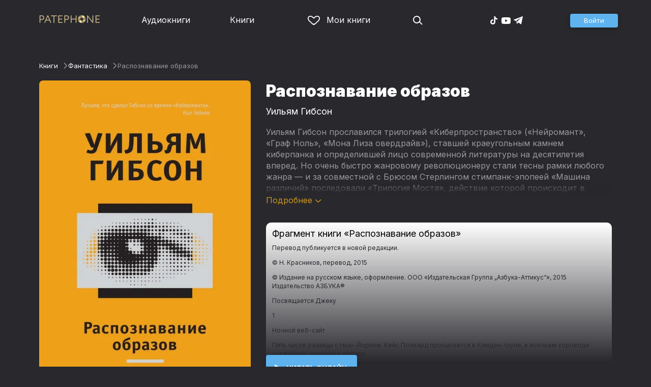

--- FILE ---
content_type: text/html
request_url: https://patephone.com/ebook/18792-raspoznavanie-obrazov
body_size: 16029
content:
<!doctype html>
<html lang="ru">
<head>
    <meta charset="UTF-8" />
	<meta name="viewport" content="width=device-width,initial-scale=1.0" />
    <meta name="theme-color" content="#28282d" />
    <link rel="preconnect" href="https://fonts.googleapis.com" />
    <link rel="preconnect" href="https://fonts.gstatic.com" crossorigin />
    <link href="https://fonts.googleapis.com/css2?family=Inter:wght@400;700;900&display=swap" rel="stylesheet" />

    <link rel="icon" href="/favicon.ico" sizes="any" />
    <link rel="icon" href="/favicon.png" type="image/png" />
    <link rel="apple-touch-icon" sizes="180x180" href="/apple-touch-icon-180x180.png" type="image/png" />
    <link rel="manifest" href="/manifest.json" />
    <meta name="google-adsense-account" content="ca-pub-4898670669509055" />
    <script type="application/ld+json">
        {
          "@context": "https://schema.org",
          "@type": "WebSite",
          "url": "https://patephone.com/",
          "potentialAction": [{
            "@type": "SearchAction",
            "target": {
              "@type": "EntryPoint",
              "urlTemplate": "https://patephone.com/audiobooks/?query={search_term_string}"
            },
            "query-input": "required name=search_term_string"
          }]
        }
        </script>
    <script>
        (function() {
            function isMobile() {
                if (typeof navigator !== 'undefined' && /iPhone|iPad|iPod|Android/i.test(navigator.userAgent)) {
                    return true;
                }

                // Workaround for iPad, which is not detectable via user agent
                if (navigator.userAgent.match(/Mac/) && navigator.maxTouchPoints && navigator.maxTouchPoints > 2) {
                    return true;
                }

                return false;
            }

            function isTWA() {
                return location.hash.includes('tgWebApp') || localStorage.getItem('twa');
            }


            if (isMobile()) {
                document.documentElement.classList.add('mobile');
            }

            if (isTWA()) {
                document.documentElement.classList.add('twa');
            }
        })();
    </script>
    
		<link href="../_app/immutable/assets/global.qqf349zA.css" rel="stylesheet">
		<link href="../_app/immutable/assets/2.Befkog3f.css" rel="stylesheet">
		<link href="../_app/immutable/assets/PageHeader.7kTtBfQp.css" rel="stylesheet">
		<link href="../_app/immutable/assets/ProgressIndicator.D10uOCBw.css" rel="stylesheet">
		<link href="../_app/immutable/assets/SearchInput.Cgsq7u_q.css" rel="stylesheet">
		<link href="../_app/immutable/assets/Scrollable.Bo9mn5MT.css" rel="stylesheet">
		<link href="../_app/immutable/assets/Button.BV97ca7j.css" rel="stylesheet">
		<link href="../_app/immutable/assets/ProductListItem.DPRvaZQo.css" rel="stylesheet">
		<link href="../_app/immutable/assets/QuickRegisterPopup.Bc-W4LRV.css" rel="stylesheet">
		<link href="../_app/immutable/assets/Input.nhVYY-B1.css" rel="stylesheet">
		<link href="../_app/immutable/assets/ErrorText.BGRO76s3.css" rel="stylesheet">
		<link href="../_app/immutable/assets/Spinner.CcVJZyYY.css" rel="stylesheet">
		<link href="../_app/immutable/assets/PersonListItem.BbiQRJy_.css" rel="stylesheet">
		<link href="../_app/immutable/assets/PersonCover.CyPuaDu9.css" rel="stylesheet">
		<link href="../_app/immutable/assets/PageFooter.CSlo9rt7.css" rel="stylesheet">
		<link href="../_app/immutable/assets/RewardInfo.wvDmqu22.css" rel="stylesheet">
		<link href="../_app/immutable/assets/InstagramPromo._pH8BUh7.css" rel="stylesheet">
		<link href="../_app/immutable/assets/StoreIcons.--e4Hse7.css" rel="stylesheet">
		<link href="../_app/immutable/assets/15.DDvH9vod.css" rel="stylesheet">
		<link href="../_app/immutable/assets/TryButtonLabel.ynhog7gx.css" rel="stylesheet">
		<link href="../_app/immutable/assets/CollapsableDescription.gvcc4dkF.css" rel="stylesheet">
		<link href="../_app/immutable/assets/EbookReader.CU_G_I74.css" rel="stylesheet">
		<link href="../_app/immutable/assets/ProgressIndicator2.Btl7XKMc.css" rel="stylesheet">
		<link href="../_app/immutable/assets/EmailWithButton.C-gX8mZN.css" rel="stylesheet">
		<link href="../_app/immutable/assets/ProductGrid.BYtFm60c.css" rel="stylesheet">
		<link href="../_app/immutable/assets/RewardGuide.uqK2O626.css" rel="stylesheet">
		<link href="../_app/immutable/assets/RewardStaticView.C01ctyde.css" rel="stylesheet">
		<link href="../_app/immutable/assets/ConfirmDialog.DR5J1xrV.css" rel="stylesheet"><title>Распознавание образов (Уильям Гибсон) — читать онлайн бесплатно и без регистрации</title><!-- HEAD_svelte-1pt5a6z_START --><meta name="description" content="Читать книгу Распознавание образов (Уильям Гибсон) онлайн и без регистрации в электронной библиотеке Patephone. ★ У нас можно прочитать фрагмент бесплатно и полностью с подпиской"><meta property="og:title" content="Распознавание образов (Уильям Гибсон) — читать онлайн бесплатно и без регистрации"><meta property="og:locale" content="ru"><meta property="og:type" content="book"><meta property="og:image" content="https://cdru.patephone.com/ru-fast/c/products/808/214/608/814/130/9785389104372_2400_pix_resized798.jpg?cc=1607698152000"><meta property="og:description" content="Читать книгу Распознавание образов (Уильям Гибсон) онлайн и без регистрации в электронной библиотеке Patephone. ★ У нас можно прочитать фрагмент бесплатно и полностью с подпиской"><meta property="og:url" content="https://patephone.com/ebook/18792-raspoznavanie-obrazov"><link rel="canonical" href="https://patephone.com/ebook/18792-raspoznavanie-obrazov"><!-- HEAD_svelte-1pt5a6z_END --><!-- HEAD_svelte-1k4bigd_START --><meta itemprop="name" content="Распознавание образов – Уильям Гибсон"><meta itemprop="image" content="https://cdru.patephone.com/ru-fast/c/products/808/214/608/814/130/9785389104372_2400_pix_resized798.jpg?cc=1607698152000"><meta itemprop="description" content="Читать книгу Распознавание образов (Уильям Гибсон) онлайн и без регистрации в электронной библиотеке Patephone. ★ У нас можно прочитать фрагмент бесплатно и полностью с подпиской"><script type="application/ld+json">[{"@context":"https://schema.org/","@type":"CreativeWork","name":"Распознавание образов","description":"Уильям Гибсон прославился трилогией «Киберпространство» («Нейромант», «Граф Ноль», «Мона Лиза овердрайв»), ставшей крае­угольным камнем киберпанка и определившей лицо современной ли­тературы на десятилетия вперед. Но очень быстро жанровому революционеру стали тесны рамки любого жанра — и за совместной с Брюсом Стерлингом стимпанк-эпопеей «Машина различий» последовали «Трилогия Моста», действие которой происходит в своего ро­да альтернативном настоящем, и «Трилогия „Синего муравья“», нача­тая романом «Распознавание образов». Кейс Поллард — своего рода рыночный эксперт, она зарабаты­вает на жизнь, консультируя рекламные и маркетинговые агентства. Ее услугами пользуются ведущие игроки рынка: Поллард обладает уникальным чутьем на дизайн торговых марок и знаков. Об обратной сто­роне ее способностей знают только родственники и личный психиатр. Кейс страдает от уникального расстройства психики: навязчивая тор­говая символика и реклама вызывают у нее приступы страха. Но главный смысл жизни Кейс заключается в обсуждении фрагментов кинофильма, которые анонимный автор регулярно выгружает в Сеть на всеобщее обозрение. Дело принимает неожиданный оборот, когда Кейс получает задание найти автора фрагментов, вокруг которых успел сложиться настоящий культ... Перевод публикуется в новой редакции.","url":"https://patephone.com/ebook/18792-raspoznavanie-obrazov","image":"https://cdru.patephone.com/ru-fast/c/products/808/214/608/814/130/9785389104372_2400_pix_resized798.jpg?cc=1607698152000","author":{"@type":"Person","name":"Уильям Гибсон"},"offers":{"@type":"Offer","price":249,"priceCurrency":"RUB","availability":"OnlineOnly"}},{"@context":"https://schema.org","@type":"BreadcrumbList","itemListElement":[{"@type":"ListItem","position":1,"name":"Книги","item":"https://patephone.com/ebooks"},{"@type":"ListItem","position":2,"name":"Уильям Гибсон","item":"https://patephone.com/author/7083-uilyam-gibson"},{"@type":"ListItem","position":3,"name":"Распознавание образов","item":"https://patephone.com/ebook/18792-raspoznavanie-obrazov"}]},{"@context":"https://schema.org","@type":"BreadcrumbList","itemListElement":[{"@type":"ListItem","position":1,"name":"Книги","item":"https://patephone.com/ebooks"},{"@type":"ListItem","position":2,"name":"Фантастика","item":"https://patephone.com/ebooks/g18-fantastika"}]},{"@context":"https://schema.org","@type":"DataFeed","dataFeedElement":[{"@context":"https://schema.org","@type":"Book","@id":"18792","author":{"@type":"Person","name":"Уильям Гибсон"},"name":"Распознавание образов","image":"https://cdru.patephone.com/ru-fast/c/products/808/214/608/814/130/9785389104372_2400_pix_resized798.jpg?cc=1607698152000","url":"https://patephone.com/ebook/18792-raspoznavanie-obrazov","workExample":{"@id":"ebooks/18792","@type":"Book","bookFormat":"https://schema.org/EBook","inLanguage":"ru","url":"https://patephone.com/ebook/18792-raspoznavanie-obrazov","isbn":"none","image":"https://cdru.patephone.com/ru-fast/c/products/808/214/608/814/130/9785389104372_2400_pix_resized798.jpg?cc=1607698152000"}}]}]</script><meta name="twitter:title" content="Распознавание образов"><meta name="twitter:url" content="https://patephone.com/ebook/18792-raspoznavanie-obrazov"><meta name="twitter:description" content="Читать книгу Распознавание образов (Уильям Гибсон) онлайн и без регистрации в электронной библиотеке Patephone. ★ У нас можно прочитать фрагмент бесплатно и полностью с подпиской"><meta name="twitter:image:src" content="https://cdru.patephone.com/ru-fast/c/products/808/214/608/814/130/9785389104372_2400_pix_resized798.jpg?cc=1607698152000"><meta name="twitter:card" content="summary_large_image"><meta name="apple-itunes-app" content="app-id=949680889, app-argument=$imobpatsub%3A%2F%2Froute%2Fbook%2F18792"><!-- HEAD_svelte-1k4bigd_END -->
</head>
<body>
<!-- Google Tag Manager (noscript) -->
<noscript><iframe src="https://www.googletagmanager.com/ns.html?id=GTM-5B6V9RS" height="0" width="0" style="display:none;visibility:hidden"></iframe></noscript>
<!-- End Google Tag Manager (noscript) -->
   <header class="page-header svelte-1nukuya"><div class="page-column page-header-content svelte-1nukuya"><section class="logo-section svelte-1nukuya" data-svelte-h="svelte-1m7lu65"><a href="/"><img src="/_app/immutable/assets/logo.ChJw_ivz.png" alt="Патефон" class="size-desktop" width="120" height="17"> <img src="/_app/immutable/assets/logo-mobile.538cc29f5c37c570.png.webp" alt="Патефон" class="size-mobile no-twa" width="40" height="40"></a></section> <nav class="nav-section svelte-1nukuya"><ul class="main-nav svelte-7bgik1"><li class="svelte-7bgik1"><a href="/audiobooks"><svg class="icon svelte-j4150j" xmlns="http://www.w3.org/2000/svg" viewBox="0 0 24 24" width="24px" height="24px"><use href="/_app/immutable/assets/nav-audiobooks.CyWronMm.svg#icon"></use></svg> Аудиокниги </a> </li><li class="svelte-7bgik1"><a href="/ebooks"><svg class="icon svelte-j4150j" xmlns="http://www.w3.org/2000/svg" viewBox="0 0 24 24" width="24px" height="24px"><use href="/_app/immutable/assets/nav-books.D12QB0h7.svg#icon"></use></svg> Книги </a> </li><li class="svelte-7bgik1  my"><a href="/my" rel=" nofollow"><svg class="icon svelte-j4150j" xmlns="http://www.w3.org/2000/svg" viewBox="0 0 24 24" width="24px" height="24px"><use href="/_app/immutable/assets/my-list.CiTApK7k.svg#icon"></use></svg> Мои книги </a> </li> </ul></nav> <aside class="aside-section svelte-1nukuya"><section class="icons-section svelte-1nukuya"><a href="/search/" rel="nofollow" class="search svelte-1nukuya"><svg class="icon svelte-j4150j" xmlns="http://www.w3.org/2000/svg" viewBox="0 0 24 24" width="24px" height="24px"><use href="/_app/immutable/assets/search.D56TTmB6.svg#icon"></use></svg></a> <ul class="social-items svelte-1qbihbg"><li><a href="https://www.tiktok.com/@patephone_app" rel="nofollow noopener" target="_blank" title="TikTok"><svg class="icon svelte-j4150j" xmlns="http://www.w3.org/2000/svg" viewBox="0 0 24 24" width="24px" height="24px"><use href="/_app/immutable/assets/tiktok.BjhSOscA.svg#icon"></use></svg></a> </li><li><a href="https://www.youtube.com/channel/UCJz4izeL6QxsJgitbizVQYg" rel="nofollow noopener" target="_blank" title="YouTube"><svg class="icon svelte-j4150j" xmlns="http://www.w3.org/2000/svg" viewBox="0 0 24 24" width="24px" height="24px"><use href="/_app/immutable/assets/youtube.DCrU1kqj.svg#icon"></use></svg></a> </li><li><a href="https://t.me/patephone_audioknigi" rel="nofollow noopener" target="_blank" title="Telegram"><svg class="icon svelte-j4150j" xmlns="http://www.w3.org/2000/svg" viewBox="0 0 24 24" width="24px" height="24px"><use href="/_app/immutable/assets/telegram.BhYu090h.svg#icon"></use></svg></a> </li> </ul></section> <section class="auth-section svelte-1nukuya"><div class="auth svelte-ril9pe"><a href="/auth/" role="button" data-size="normal" rel="external nofollow" target="" class="svelte-18jwygz alternate"><span class="label svelte-18jwygz">Войти  </span></a></div> </section> <div class="menu-section svelte-1nukuya"><div class="menu-section-label svelte-1nukuya"><svg class="icon svelte-j4150j" xmlns="http://www.w3.org/2000/svg" viewBox="0 0 20 18" width="24px" height="24px"><use href="/_app/immutable/assets/burger.BWvCezkr.svg#icon"></use></svg>Меню</div> </div></aside></div></header> <div class="search-bar svelte-1nukuya"><form action="/search" method="get" class="page-header-search-bar svelte-1uwzeub"><div class="search-field svelte-1uwzeub"><svg class="icon svelte-j4150j" xmlns="http://www.w3.org/2000/svg" viewBox="0 0 24 24" width="20px" height="20px"><use href="/_app/immutable/assets/search.D56TTmB6.svg#icon"></use></svg> <input type="search" name="query" placeholder="Поиск по аудиокнигам и авторам" class="svelte-1uwzeub" value="">  </div>  </form></div>  <main class="svelte-swat0u"> <div class="page-column svelte-402hxx"><ul class="product-breadcrumbs svelte-14k8nb7"><li class="svelte-14k8nb7"><a class="label svelte-14k8nb7" href="/ebooks">Книги</a><svg class="icon svelte-j4150j" xmlns="http://www.w3.org/2000/svg" viewBox="0 0 24 24" width="12px" height="12px"><use href="/_app/immutable/assets/angle.C1KIGXWU.svg#icon"></use></svg> </li><li class="svelte-14k8nb7"><a class="label svelte-14k8nb7" href="/ebooks/g18-fantastika">Фантастика</a><svg class="icon svelte-j4150j" xmlns="http://www.w3.org/2000/svg" viewBox="0 0 24 24" width="12px" height="12px"><use href="/_app/immutable/assets/angle.C1KIGXWU.svg#icon"></use></svg> </li><li class="svelte-14k8nb7"><span class="label svelte-14k8nb7">Распознавание образов</span> </li> </ul> <div class="product-card svelte-11o9phc"><aside class="svelte-11o9phc">  <div class="cover svelte-11o9phc"><span class="cover svelte-1mel0pb ebook" data-size="fluid"><img src="https://imgproxy2.patephone.com/pr:sharp/s:470/plain/https://cdru.patephone.com/ru-fast/c/products/808/214/608/814/130/9785389104372_2400_pix_resized798.jpg?cc=1607698152000" srcset="https://imgproxy2.patephone.com/pr:sharp/s:470/dpr:2/plain/https://cdru.patephone.com/ru-fast/c/products/808/214/608/814/130/9785389104372_2400_pix_resized798.jpg?cc=1607698152000 2x" alt="Книга «Распознавание образов – Уильям Гибсон»" width="100" height="100" class="svelte-1mel0pb"> <button class="like svelte-jyph6i  large"><svg class="icon svelte-j4150j" xmlns="http://www.w3.org/2000/svg" viewBox="0 0 24 20" width="24px" height="24px"><use href="/_app/immutable/assets/like.B-BPP9mr.svg#icon"></use></svg></button></span>   </div> <div class="size-desktop"><div class="product-info svelte-ty2fzh"> <p class="svelte-ty2fzh"><em class="svelte-ty2fzh">Издательство:</em>   <a href="/publisher/4209-azbuka" class="svelte-1c96eej">Азбука</a></p>  <p class="svelte-ty2fzh"><em class="svelte-ty2fzh">Возрастное ограничение:</em> 18+</p> <p class="svelte-ty2fzh"><em class="svelte-ty2fzh">Жанр:</em> <a href="/ebooks/g18-fantastika">Фантастика</a></p>  <p class="svelte-ty2fzh"><em class="svelte-ty2fzh">Входит в коллекцию:</em> <a href="/ebooks/g33-detektivy/c611-trilogiya-sinego-muravya-el-knigi">Трилогия Синего муравья</a></p></div></div></aside> <main class="svelte-11o9phc"><section><h1 class="svelte-11o9phc">Распознавание образов</h1> <h2 class="svelte-11o9phc">  <a href="/author/7083-uilyam-gibson" class="svelte-1c96eej">Уильям Гибсон</a></h2>  <div class="collapsable-description"><div class="content svelte-tf0k9g  collapsed"><!-- HTML_TAG_START --><p>Уильям Гибсон прославился трилогией «Киберпространство» («Нейромант», «Граф Ноль», «Мона Лиза овердрайв»), ставшей крае­угольным камнем киберпанка и определившей лицо современной ли­тературы на десятилетия вперед. Но очень быстро жанровому революционеру стали тесны рамки любого жанра — и за совместной с Брюсом Стерлингом стимпанк-эпопеей «Машина различий» последовали «Трилогия Моста», действие которой происходит в своего ро­да альтернативном настоящем, и «Трилогия „Синего муравья“», нача­тая романом «Распознавание образов».&nbsp;</p><p>Кейс Поллард — своего рода рыночный эксперт, она зарабаты­вает на жизнь, консультируя рекламные и маркетинговые агентства. Ее услугами пользуются ведущие игроки рынка: Поллард обладает уникальным чутьем на дизайн торговых марок и знаков. Об обратной сто­роне ее способностей знают только родственники и личный психиатр. Кейс страдает от уникального расстройства психики: навязчивая тор­говая символика и реклама вызывают у нее приступы страха. Но главный смысл жизни Кейс заключается в обсуждении фрагментов кинофильма, которые анонимный автор регулярно выгружает в Сеть на всеобщее обозрение. Дело принимает неожиданный оборот, когда Кейс получает задание найти автора фрагментов, вокруг которых успел сложиться настоящий культ...&nbsp;</p><p>Перевод публикуется в новой редакции.</p><!-- HTML_TAG_END --></div> <p class="toggle-expand svelte-tf0k9g"><span class="link">Подробнее <span class="icon svelte-tf0k9g"><svg class="icon svelte-j4150j" xmlns="http://www.w3.org/2000/svg" viewBox="0 0 13 7" width="13px" height="7px"><use href="/_app/immutable/assets/expand.BysnwWR7.svg#icon"></use></svg></span></span></p> </div> <div class="size-mobile"><div class="product-info svelte-ty2fzh"> <p class="svelte-ty2fzh"><em class="svelte-ty2fzh">Издательство:</em>   <a href="/publisher/4209-azbuka" class="svelte-1c96eej">Азбука</a></p>  <p class="svelte-ty2fzh"><em class="svelte-ty2fzh">Возрастное ограничение:</em> 18+</p> <p class="svelte-ty2fzh"><em class="svelte-ty2fzh">Жанр:</em> <a href="/ebooks/g18-fantastika">Фантастика</a></p>  <p class="svelte-ty2fzh"><em class="svelte-ty2fzh">Входит в коллекцию:</em> <a href="/ebooks/g33-detektivy/c611-trilogiya-sinego-muravya-el-knigi">Трилогия Синего муравья</a></p></div></div> </section> <footer class="svelte-11o9phc"><div class="ebook-preview svelte-11o9phc"><h2 class="svelte-11o9phc">Фрагмент книги «Распознавание образов»</h2> <!-- HTML_TAG_START --><p>

      Перевод публикуется в новой редакции.</p>
<p>

      © Н. Красников, перевод, 2015</p>
<p>

      © Издание на русском языке, оформление.
      ООО «Издательская Группа
      „Азбука-Аттикус“», 2015
      Издательство АЗБУКА®
    
  </p>
<p>


  </p>
<p>
    </p>
<p>
      </p>
<p>

      Посвящается Джеку
    
  </p>
<p>


  </p>
<p>
    </p>
<p>
      1</p>
<p>

      Ночной веб-сайт</p>
<p>

      Пять часов разницы с Нью-Йорком. Кейс Поллард просыпается в Кэмден-тауне, в волчьем хороводе сорванных цир­кадных ритмов.</p>
<p>

      Безликий выхолощенный час качается на лимбических волнах. Мозговой ствол ворочается, вспыхивает неуместны­ми земноводными желаниями: сонливость, голод, вожделе­ние сплетаются, сменяют друг друга, и ни одно нельзя утолить.</p>
<p>

      Даже голод; новенькая кухня Дэмиена начисто лишена съедобного содержимого. Словно демонстрационный стенд в кэмденском магазине современной мебели. Все очень стильно: верхние шкафчики покрыты желто-лимонным пластиком, нижние&nbsp;— яблоневым шпоном. Везде пустота и стерильность, не считая коробки с двумя шайбами хлопьев «Витабикс» и нескольких пакетиков травяного чая. Новый немецкий холодильник тоже пуст, там живут лишь запахи холода и пластиковых мономеров.</p>
<p>

      Слушая плеск белого шума под названием Лондон, Кейс думает, что Дэмиен прав со своей теорией дальних перелетов. Ее душа еще летит над океаном, торопится среди туч, цепляясь за призрачную пуповину реактивного следа. У душ есть ограничение по скорости, они отстают от самолетов и&nbsp;прибывают с задержкой, как потерявшийся багаж.</p>
<p>

      Похоже, что с возрастом безликий час углубляется, выхолащивается еще сильнее, а спектр его проявлений становится шире и одновременно скучнее.</p>
<p>

      Полубесчувственный полусон в полутьме Дэмиеновой спальни, под тяжелым серебристым покрывалом, на ощупь напоминающим рукавицу для духовки. Изготовители, наверное, не предполагали, что кому-то придет в голову под ним спать. Но у Кейс уже не было сил, чтобы искать настоя­щее одеяло. Роскошная шелковистая простыня, изолирую­щая тело от этого синтетического покрывальника, еле уловимо пахнет Дэмиеном. Кейс приятно: в безликий час&nbsp;радует­ любая форма физического контакта с собратом-млекопитающим.</p><!-- HTML_TAG_END --></div>   <div class="main-controls svelte-11o9phc"> <a href="/ebook/18792-raspoznavanie-obrazov/read" role="button" data-size="normal" target="" class="svelte-18jwygz alternate"><span class="label svelte-18jwygz"><span class="playback-control svelte-gm1jlb" style="padding: 6px; width: 14px; height: 14px;">  <svg class="icon svelte-j4150j" xmlns="http://www.w3.org/2000/svg" viewBox="0 0 32 32" width="14px" height="14px"><use href="/_app/immutable/assets/play.BguuT8sO.svg#icon"></use></svg> </span> Читать онлайн  </span></a> </div> </footer></main></div>   <!-- HTML_TAG_START --><!--noindex--><!-- HTML_TAG_END --> <div class="related svelte-402hxx"><h3 class="svelte-402hxx">Похожие книги</h3> <div class="product-grid svelte-102mqyk"><div class="product-list-item"><div class="list-item svelte-gyjjww"><a href="/ebook/28196-virtualnyi-svet-idoru-vse-vecherinki-zavtrashnego-dnya" class="svelte-h0hbym"><span class="cover svelte-1mel0pb ebook" data-size="fluid"><img src="https://imgproxy2.patephone.com/pr:sharp/s:175/plain/https://cdru.patephone.com/ru-fast/c/products/839/585/062/752/254/9785389224674_3000_resized798.jpg?cc=1675241319000" srcset="https://imgproxy2.patephone.com/pr:sharp/s:175/dpr:2/plain/https://cdru.patephone.com/ru-fast/c/products/839/585/062/752/254/9785389224674_3000_resized798.jpg?cc=1675241319000 2x" alt="" width="100" height="100" loading="lazy" class="svelte-1mel0pb"> <button class="like svelte-jyph6i"><svg class="icon svelte-j4150j" xmlns="http://www.w3.org/2000/svg" viewBox="0 0 24 20" width="24px" height="24px"><use href="/_app/immutable/assets/like.B-BPP9mr.svg#icon"></use></svg></button></span>   </a> <main><div class="title svelte-gyjjww"><a href="/ebook/28196-virtualnyi-svet-idoru-vse-vecherinki-zavtrashnego-dnya" slot="title" class="svelte-h0hbym">Виртуальный свет. Идору. Все вечеринки завтрашнего дня</a></div>  <div class="subtitle svelte-gyjjww">  <a href="/author/7083-uilyam-gibson" class="svelte-1c96eej">Уильям Гибсон</a> </div></main> </div> </div><div class="product-list-item"><div class="list-item svelte-gyjjww"><a href="/ebook/18817-strana-prizrakov" class="svelte-h0hbym"><span class="cover svelte-1mel0pb ebook" data-size="fluid"><img src="https://imgproxy2.patephone.com/pr:sharp/s:175/plain/https://cdru.patephone.com/ru-fast/c/products/630/570/027/963/837/9785389107175_2400_pix_resized798.jpg?cc=1607698170000" srcset="https://imgproxy2.patephone.com/pr:sharp/s:175/dpr:2/plain/https://cdru.patephone.com/ru-fast/c/products/630/570/027/963/837/9785389107175_2400_pix_resized798.jpg?cc=1607698170000 2x" alt="" width="100" height="100" loading="lazy" class="svelte-1mel0pb"> <button class="like svelte-jyph6i"><svg class="icon svelte-j4150j" xmlns="http://www.w3.org/2000/svg" viewBox="0 0 24 20" width="24px" height="24px"><use href="/_app/immutable/assets/like.B-BPP9mr.svg#icon"></use></svg></button></span>   </a> <main><div class="title svelte-gyjjww"><a href="/ebook/18817-strana-prizrakov" slot="title" class="svelte-h0hbym">Страна призраков</a></div>  <div class="subtitle svelte-gyjjww">  <a href="/author/7083-uilyam-gibson" class="svelte-1c96eej">Уильям Гибсон</a> </div></main> </div> </div><div class="product-list-item"><div class="list-item svelte-gyjjww"><a href="/ebook/30440-mashina-razlichii" class="svelte-h0hbym"><span class="cover svelte-1mel0pb ebook" data-size="fluid"><img src="https://imgproxy2.patephone.com/pr:sharp/s:175/plain/https://cdru.patephone.com/ru-fast/c/products/472/379/478/755/776/9785389091771_3000_resized798.jpg?cc=1695192267000" srcset="https://imgproxy2.patephone.com/pr:sharp/s:175/dpr:2/plain/https://cdru.patephone.com/ru-fast/c/products/472/379/478/755/776/9785389091771_3000_resized798.jpg?cc=1695192267000 2x" alt="" width="100" height="100" loading="lazy" class="svelte-1mel0pb"> <button class="like svelte-jyph6i"><svg class="icon svelte-j4150j" xmlns="http://www.w3.org/2000/svg" viewBox="0 0 24 20" width="24px" height="24px"><use href="/_app/immutable/assets/like.B-BPP9mr.svg#icon"></use></svg></button></span>   </a> <main><div class="title svelte-gyjjww"><a href="/ebook/30440-mashina-razlichii" slot="title" class="svelte-h0hbym">Машина различий</a></div>  <div class="subtitle svelte-gyjjww">  <a href="/author/12130-bryus-sterling" class="svelte-1c96eej">Брюс Стерлинг</a>,  <a href="/author/7083-uilyam-gibson" class="svelte-1c96eej">Уильям Гибсон</a> </div></main> </div> </div><div class="product-list-item"><div class="list-item svelte-gyjjww"><a href="/ebook/19558-agent-vliyaniya" class="svelte-h0hbym"><span class="cover svelte-1mel0pb ebook" data-size="fluid"><img src="https://imgproxy2.patephone.com/pr:sharp/s:175/plain/https://cdru.patephone.com/ru-fast/c/products/504/692/032/903/800/9785389184817_3000_resized798.jpg?cc=1607698813000" srcset="https://imgproxy2.patephone.com/pr:sharp/s:175/dpr:2/plain/https://cdru.patephone.com/ru-fast/c/products/504/692/032/903/800/9785389184817_3000_resized798.jpg?cc=1607698813000 2x" alt="" width="100" height="100" loading="lazy" class="svelte-1mel0pb"> <button class="like svelte-jyph6i"><svg class="icon svelte-j4150j" xmlns="http://www.w3.org/2000/svg" viewBox="0 0 24 20" width="24px" height="24px"><use href="/_app/immutable/assets/like.B-BPP9mr.svg#icon"></use></svg></button></span>   </a> <main><div class="title svelte-gyjjww"><a href="/ebook/19558-agent-vliyaniya" slot="title" class="svelte-h0hbym">Агент влияния</a></div>  <div class="subtitle svelte-gyjjww">  <a href="/author/7083-uilyam-gibson" class="svelte-1c96eej">Уильям Гибсон</a> </div></main> </div> </div><div class="product-list-item"><div class="list-item svelte-gyjjww"><a href="/ebook/18691-graf-nol-mona-liza-overdraiv" class="svelte-h0hbym"><span class="cover svelte-1mel0pb ebook" data-size="fluid"><img src="https://imgproxy2.patephone.com/pr:sharp/s:175/plain/https://cdru.patephone.com/ru-fast/c/products/711/756/028/383/337/9785389100404_2400_pix_resized798.jpg?cc=1607698050000" srcset="https://imgproxy2.patephone.com/pr:sharp/s:175/dpr:2/plain/https://cdru.patephone.com/ru-fast/c/products/711/756/028/383/337/9785389100404_2400_pix_resized798.jpg?cc=1607698050000 2x" alt="" width="100" height="100" loading="lazy" class="svelte-1mel0pb"> <button class="like svelte-jyph6i"><svg class="icon svelte-j4150j" xmlns="http://www.w3.org/2000/svg" viewBox="0 0 24 20" width="24px" height="24px"><use href="/_app/immutable/assets/like.B-BPP9mr.svg#icon"></use></svg></button></span>   </a> <main><div class="title svelte-gyjjww"><a href="/ebook/18691-graf-nol-mona-liza-overdraiv" slot="title" class="svelte-h0hbym">Граф Ноль. Мона Лиза овердрайв</a></div>  <div class="subtitle svelte-gyjjww">  <a href="/author/7083-uilyam-gibson" class="svelte-1c96eej">Уильям Гибсон</a> </div></main> </div> </div><div class="product-list-item"><div class="list-item svelte-gyjjww"><a href="/ebook/19965-neiromant" class="svelte-h0hbym"><span class="cover svelte-1mel0pb ebook" data-size="fluid"><img src="https://imgproxy2.patephone.com/pr:sharp/s:175/plain/https://cdru.patephone.com/ru-fast/c/products/014/670/526/739/224/9785389093560_2400_pix_resized798.jpg?cc=1607699454000" srcset="https://imgproxy2.patephone.com/pr:sharp/s:175/dpr:2/plain/https://cdru.patephone.com/ru-fast/c/products/014/670/526/739/224/9785389093560_2400_pix_resized798.jpg?cc=1607699454000 2x" alt="" width="100" height="100" loading="lazy" class="svelte-1mel0pb"> <button class="like svelte-jyph6i"><svg class="icon svelte-j4150j" xmlns="http://www.w3.org/2000/svg" viewBox="0 0 24 20" width="24px" height="24px"><use href="/_app/immutable/assets/like.B-BPP9mr.svg#icon"></use></svg></button></span>   </a> <main><div class="title svelte-gyjjww"><a href="/ebook/19965-neiromant" slot="title" class="svelte-h0hbym">Нейромант</a></div>  <div class="subtitle svelte-gyjjww">  <a href="/author/7083-uilyam-gibson" class="svelte-1c96eej">Уильям Гибсон</a> </div></main> </div> </div></div> </div> <!-- HTML_TAG_START --><!--/noindex--><!-- HTML_TAG_END --></div> </main> <div class="about svelte-1j746mt"><div class="page-body svelte-1j746mt"><aside class="svelte-1j746mt"><img src="/_app/immutable/assets/phone4@2x.9d689d9d88076f3e.jpg.webp" alt="" width="680" height="1135" class="phone phone4 svelte-1j746mt" loading="lazy"> <div class="store-icons store-icons-mobile svelte-1j746mt"><a class="app-icon svelte-1ydf3qq" href="https://apps.apple.com/app/id949680889?=undefined" rel="nofollow"><svg class="icon svelte-j4150j" xmlns="http://www.w3.org/2000/svg" viewBox="0 0 216 64" width="148px" height="44px"><use href="/_app/immutable/assets/appstore.X7BC-Tit.svg#icon"></use></svg> </a><a class="app-icon svelte-1ydf3qq" href="https://play.google.com/store/apps/details?id=com.anyreads.patephone" rel="nofollow"><svg class="icon svelte-j4150j" xmlns="http://www.w3.org/2000/svg" viewBox="0 0 216 64" width="148px" height="44px"><use href="/_app/immutable/assets/google-play.C8kVaR5U.svg#icon"></use></svg> </a><a class="app-icon svelte-1ydf3qq" href="https://appgallery.huawei.com/app/C101437303" rel="nofollow"><svg class="icon svelte-j4150j" xmlns="http://www.w3.org/2000/svg" viewBox="0 0 216 64" width="148px" height="44px"><use href="/_app/immutable/assets/huawei.BahVvaV9.svg#icon"></use></svg> </a></div></aside> <section class="svelte-1j746mt"><!-- HTML_TAG_START -->
        <h2>Читай без интернета</h2>
        <p>Любимые книги всегда доступны для чтения без доступа к интернету. Для этого всего лишь нужно загрузить книгу на устройство.</p><!-- HTML_TAG_END --> <div class="store-icons store-icons-desktop svelte-1j746mt"><a class="app-icon svelte-1ydf3qq" href="https://apps.apple.com/app/id949680889?=undefined" rel="nofollow"><svg class="icon svelte-j4150j" xmlns="http://www.w3.org/2000/svg" viewBox="0 0 216 64" width="148px" height="44px"><use href="/_app/immutable/assets/appstore.X7BC-Tit.svg#icon"></use></svg> </a><a class="app-icon svelte-1ydf3qq" href="https://play.google.com/store/apps/details?id=com.anyreads.patephone" rel="nofollow"><svg class="icon svelte-j4150j" xmlns="http://www.w3.org/2000/svg" viewBox="0 0 216 64" width="148px" height="44px"><use href="/_app/immutable/assets/google-play.C8kVaR5U.svg#icon"></use></svg> </a><a class="app-icon svelte-1ydf3qq" href="https://appgallery.huawei.com/app/C101437303" rel="nofollow"><svg class="icon svelte-j4150j" xmlns="http://www.w3.org/2000/svg" viewBox="0 0 216 64" width="148px" height="44px"><use href="/_app/immutable/assets/huawei.BahVvaV9.svg#icon"></use></svg> </a></div> <img src="/_app/immutable/assets/books1_1.CCQVYfiW.svg" alt="" width="172" height="88" class="books books4-1 svelte-1j746mt"></section></div></div> <div class="instagram-promo svelte-8vx6lt"><h2 class="svelte-8vx6lt">Мы в Telegram</h2> <p class="svelte-8vx6lt"><a href="https://t.me/patephone_audioknigi" target="_blank" rel="nofollow noopener" class="svelte-8vx6lt"><svg class="icon svelte-j4150j" xmlns="http://www.w3.org/2000/svg" viewBox="0 0 24 24" width="24px" height="24px"><use href="/_app/immutable/assets/telegram.BhYu090h.svg#icon"></use></svg> @patephone_audioknigi</a></p> <div class="marquee svelte-11esqkw">  <main style="transform: translateX(0px)" class="svelte-11esqkw"><img src="/_app/immutable/assets/1.e07581dec616203d.jpg.webp" width="240" height="240" loading="lazy" style="flex: 0 0 240px" alt=""><img src="/_app/immutable/assets/2.256f8ef024102cc2.jpg.webp" width="240" height="240" loading="lazy" style="flex: 0 0 240px" alt=""><img src="/_app/immutable/assets/3.db95a80214a06f14.jpg.webp" width="240" height="240" loading="lazy" style="flex: 0 0 240px" alt=""><img src="/_app/immutable/assets/4.518625d4fd74c92e.jpg.webp" width="240" height="240" loading="lazy" style="flex: 0 0 240px" alt=""><img src="/_app/immutable/assets/5.7c829efe00fbb313.jpg.webp" width="240" height="240" loading="lazy" style="flex: 0 0 240px" alt=""><img src="/_app/immutable/assets/6.b562af59923a2b32.jpg.webp" width="240" height="240" loading="lazy" style="flex: 0 0 240px" alt=""><img src="/_app/immutable/assets/7.f5417c323bdfcd53.jpg.webp" width="240" height="240" loading="lazy" style="flex: 0 0 240px" alt=""><img src="/_app/immutable/assets/8.7f2e3780a3b55fe0.jpg.webp" width="240" height="240" loading="lazy" style="flex: 0 0 240px" alt=""><img src="/_app/immutable/assets/9.08cb153db2808cc7.jpg.webp" width="240" height="240" loading="lazy" style="flex: 0 0 240px" alt=""><img src="/_app/immutable/assets/10.168b944ee1746ecb.jpg.webp" width="240" height="240" loading="lazy" style="flex: 0 0 240px" alt=""><img src="/_app/immutable/assets/11.950fc868963bba98.jpg.webp" width="240" height="240" loading="lazy" style="flex: 0 0 240px" alt=""><img src="/_app/immutable/assets/12.01d17a47b4de4515.jpg.webp" width="240" height="240" loading="lazy" style="flex: 0 0 240px" alt=""><img src="/_app/immutable/assets/13.5d8520004f418baf.jpg.webp" width="240" height="240" loading="lazy" style="flex: 0 0 240px" alt=""><img src="/_app/immutable/assets/14.a100d3599da5b4f1.jpg.webp" width="240" height="240" loading="lazy" style="flex: 0 0 240px" alt=""><img src="/_app/immutable/assets/15.a1206c99b1293563.jpg.webp" width="240" height="240" loading="lazy" style="flex: 0 0 240px" alt=""><img src="/_app/immutable/assets/16.1165998e63d02f72.jpg.webp" width="240" height="240" loading="lazy" style="flex: 0 0 240px" alt=""><img src="/_app/immutable/assets/17.27eb50b6656ba3eb.jpg.webp" width="240" height="240" loading="lazy" style="flex: 0 0 240px" alt=""><img src="/_app/immutable/assets/18.f2047f45b1a1bac3.jpg.webp" width="240" height="240" loading="lazy" style="flex: 0 0 240px" alt=""></main></div></div> <footer class="page-footer svelte-1timx5p"><section class="page-column"><p class="svelte-1timx5p"><span class="copyright svelte-1timx5p">© 2015—2026 ООО «КМТ»</span> <a href="mailto:support@patephone.com" class="svelte-1timx5p">support@patephone.com</a> <a href="/privacy" class="svelte-1timx5p">Политика конфиденциальности</a> <a href="/terms" class="svelte-1timx5p">Правила сервиса</a> <a href="/faq" class="svelte-1timx5p">Часто задаваемые вопросы</a></p></section></footer> <div class="global-player svelte-wh3z35"></div>   
			
			<script>
				{
					__sveltekit_aqzyms = {
						base: new URL("..", location).pathname.slice(0, -1)
					};

					const element = document.currentScript.parentElement;

					const data = [{"type":"data","data":{lang:"ru",seo:{key:"/ebook/18792-raspoznavanie-obrazov",text:{title:"",description:""}},session:{promo:void 0,geo:"XX"},title:"",description:""},"uses":{"search_params":["promo","promoCode","utm_campaign"],"url":1}},null,{"type":"data","data":{genres:[{id:6,name:"Non-fiction",webId:"6-non-fiction"},{id:15,name:"Бизнес-книги",webId:"15-biznes-knigi"},{id:33,name:"Детективы",webId:"33-detektivy"},{id:11,name:"Для детей",webId:"11-dlya-detei"},{id:80,name:"Дом и семья",webId:"80-dom-i-semya"},{id:3,name:"Зарубежная проза",webId:"3-zarubezhnaya-proza"},{id:5,name:"Иностранные языки",webId:"5-inostrannye-yazyki"},{id:59,name:"Исторические романы",webId:"59-istoricheskie-romany"},{id:36,name:"Красота и Здоровье",webId:"36-krasota-i-zdorove"},{id:115,name:"Лекторий «Прямая речь»",webId:"115-lektorii-pryamaya-rech"},{id:43,name:"Любовные романы",webId:"43-lyubovnye-romany"},{id:16,name:"Поэзия, Драматургия",webId:"16-poeziya-dramaturgiya"},{id:9,name:"Психология",webId:"9-psihologiya"},{id:46,name:"Путешествия",webId:"46-puteshestviya"},{id:27,name:"Религия и эзотерика",webId:"27-religiya-i-ezoterika"},{id:1,name:"Русская проза",webId:"1-russkaya-proza"},{id:10,name:"Учебная литература",webId:"10-uchebnaya-literatura"},{id:18,name:"Фантастика",webId:"18-fantastika"},{id:19,name:"Фэнтези",webId:"19-fentezi"},{id:25,name:"Юмор и развлечения",webId:"25-yumor-i-razvlecheniya"}],tags:void 0},"uses":{"params":["id","genre","productType"]}},{"type":"data","data":{product:{id:18792,webId:"18792-raspoznavanie-obrazov",title:"Распознавание образов",shortDescription:"",description:"\u003Cp>Уильям Гибсон прославился трилогией «Киберпространство» («Нейромант», «Граф Ноль», «Мона Лиза овердрайв»), ставшей крае­угольным камнем киберпанка и определившей лицо современной ли­тературы на десятилетия вперед. Но очень быстро жанровому революционеру стали тесны рамки любого жанра — и за совместной с Брюсом Стерлингом стимпанк-эпопеей «Машина различий» последовали «Трилогия Моста», действие которой происходит в своего ро­да альтернативном настоящем, и «Трилогия „Синего муравья“», нача­тая романом «Распознавание образов».&nbsp;\u003C/p>\u003Cp>Кейс Поллард — своего рода рыночный эксперт, она зарабаты­вает на жизнь, консультируя рекламные и маркетинговые агентства. Ее услугами пользуются ведущие игроки рынка: Поллард обладает уникальным чутьем на дизайн торговых марок и знаков. Об обратной сто­роне ее способностей знают только родственники и личный психиатр. Кейс страдает от уникального расстройства психики: навязчивая тор­говая символика и реклама вызывают у нее приступы страха. Но главный смысл жизни Кейс заключается в обсуждении фрагментов кинофильма, которые анонимный автор регулярно выгружает в Сеть на всеобщее обозрение. Дело принимает неожиданный оборот, когда Кейс получает задание найти автора фрагментов, вокруг которых успел сложиться настоящий культ...&nbsp;\u003C/p>\u003Cp>Перевод публикуется в новой редакции.\u003C/p>",publish:"Азбука",rating:0,duration:0,authors:[{id:4209,webId:"4209-azbuka",firstName:"",lastName:"Азбука",middleName:"",role:{name:"Издательство",abbr:"publisher"},roles:["publisher"],defaultPersonRoleAbbr:"publisher",foreignAgent:false,foreignAgentText:"",fullName:"Азбука"},{id:7083,webId:"7083-uilyam-gibson",firstName:"Уильям",lastName:"Гибсон",middleName:"",role:{name:"Автор",abbr:"author"},roles:["author"],defaultPersonRoleAbbr:"author",foreignAgent:false,fullName:"Уильям Гибсон"}],images:[{type:"image_58",url:"https://cdru.patephone.com/ru-fast/c/products/808/214/608/814/130/9785389104372_2400_pix_resized58.jpg?cc=1607698151000"},{type:"image_116",url:"https://cdru.patephone.com/ru-fast/c/products/808/214/608/814/130/9785389104372_2400_pix_resized116.jpg?cc=1607698151000"},{type:"image_206",url:"https://cdru.patephone.com/ru-fast/c/products/808/214/608/814/130/9785389104372_2400_pix_resized206.jpg?cc=1607698151000"},{type:"image_798",url:"https://cdru.patephone.com/ru-fast/c/products/808/214/608/814/130/9785389104372_2400_pix_resized798.jpg?cc=1607698152000"},{type:"card_1242",url:"https://cdru.patephone.com/ru-fast/c/products/808/214/608/814/130/card1242.jpg?cc=1607698153000"}],priceTier:3,price:{amount:249,minor_amount:24900,str:"249.00",symbol:"RUB",currency:"RUB"},keywords:[96,18],genres:[{id:18,abbr:"sf",webId:"18-fantastika",keywordType:"GENRE"},{id:96,abbr:"zarub_sf",webId:"96-zarubezhnaya-fantastika",keywordType:"GENRE"}],tags:[],productType:"ebooks",dateCreated:"2020-12-11T14:49:11.000+00:00",dateUpdated:"2023-01-12T11:35:04.000+00:00",seriesCollections:[{id:611,webId:"611-trilogiya-sinego-muravya-el-knigi",name:"Трилогия Синего муравья",description:"",booksNumber:3,books:[{id:18792,webId:"18792-raspoznavanie-obrazov",title:"Распознавание образов",authors:[{id:4209,firstName:"",lastName:"Азбука",middleName:"",role:{name:"Издательство",abbr:"publisher"},roles:["publisher"],foreignAgent:false,foreignAgentText:"",fullName:"Азбука"},{id:7083,firstName:"Уильям",lastName:"Гибсон",middleName:"",role:{name:"Автор",abbr:"author"},roles:["author"],foreignAgent:false,fullName:"Уильям Гибсон"}],images:[{type:"image_58",url:"https://cdru.patephone.com/ru-fast/c/products/808/214/608/814/130/9785389104372_2400_pix_resized58.jpg?cc=1607698151000"},{type:"image_116",url:"https://cdru.patephone.com/ru-fast/c/products/808/214/608/814/130/9785389104372_2400_pix_resized116.jpg?cc=1607698151000"},{type:"image_206",url:"https://cdru.patephone.com/ru-fast/c/products/808/214/608/814/130/9785389104372_2400_pix_resized206.jpg?cc=1607698151000"},{type:"image_798",url:"https://cdru.patephone.com/ru-fast/c/products/808/214/608/814/130/9785389104372_2400_pix_resized798.jpg?cc=1607698152000"},{type:"card_1242",url:"https://cdru.patephone.com/ru-fast/c/products/808/214/608/814/130/card1242.jpg?cc=1607698153000"}],keywords:[],productType:"ebooks",dateCreated:"2020-12-11T14:49:11.000+00:00",dateUpdated:"2023-01-12T11:35:04.000+00:00",published:true,foreignAgentText:"",ageRating:{abbr:"RUS_18",age:18,name:"18+"}},{id:18817,webId:"18817-strana-prizrakov",title:"Страна призраков",authors:[{id:4209,firstName:"",lastName:"Азбука",middleName:"",role:{name:"Издательство",abbr:"publisher"},roles:["publisher"],foreignAgent:false,foreignAgentText:"",fullName:"Азбука"},{id:7083,firstName:"Уильям",lastName:"Гибсон",middleName:"",role:{name:"Автор",abbr:"author"},roles:["author"],foreignAgent:false,fullName:"Уильям Гибсон"}],images:[{type:"image_58",url:"https://cdru.patephone.com/ru-fast/c/products/630/570/027/963/837/9785389107175_2400_pix_resized58.jpg?cc=1607698170000"},{type:"image_116",url:"https://cdru.patephone.com/ru-fast/c/products/630/570/027/963/837/9785389107175_2400_pix_resized116.jpg?cc=1607698170000"},{type:"image_206",url:"https://cdru.patephone.com/ru-fast/c/products/630/570/027/963/837/9785389107175_2400_pix_resized206.jpg?cc=1607698170000"},{type:"image_798",url:"https://cdru.patephone.com/ru-fast/c/products/630/570/027/963/837/9785389107175_2400_pix_resized798.jpg?cc=1607698170000"},{type:"card_1242",url:"https://cdru.patephone.com/ru-fast/c/products/630/570/027/963/837/card1242.jpg?cc=1607698172000"}],keywords:[],productType:"ebooks",dateCreated:"2020-12-11T14:49:29.000+00:00",dateUpdated:"2023-01-12T11:36:24.000+00:00",published:true,foreignAgentText:"",ageRating:{abbr:"RUS_18",age:18,name:"18+"}},{id:18936,webId:"18936-nulevoe-dose",title:"Нулевое досье",authors:[{id:4209,firstName:"",lastName:"Азбука",middleName:"",role:{name:"Издательство",abbr:"publisher"},roles:["publisher"],foreignAgent:false,foreignAgentText:"",fullName:"Азбука"},{id:7083,firstName:"Уильям",lastName:"Гибсон",middleName:"",role:{name:"Автор",abbr:"author"},roles:["author"],foreignAgent:false,fullName:"Уильям Гибсон"}],images:[{type:"image_58",url:"https://cdru.patephone.com/ru-fast/c/products/370/293/488/291/364/9785389125568_3000_resized58.jpg?cc=1607698257000"},{type:"image_116",url:"https://cdru.patephone.com/ru-fast/c/products/370/293/488/291/364/9785389125568_3000_resized116.jpg?cc=1607698257000"},{type:"image_206",url:"https://cdru.patephone.com/ru-fast/c/products/370/293/488/291/364/9785389125568_3000_resized206.jpg?cc=1607698257000"},{type:"image_798",url:"https://cdru.patephone.com/ru-fast/c/products/370/293/488/291/364/9785389125568_3000_resized798.jpg?cc=1607698257000"},{type:"card_1242",url:"https://cdru.patephone.com/ru-fast/c/products/370/293/488/291/364/card1242.jpg?cc=1607698259000"}],keywords:[],productType:"ebooks",dateCreated:"2020-12-11T14:50:56.000+00:00",dateUpdated:"2023-01-12T11:41:21.000+00:00",published:false,foreignAgentText:"",ageRating:{abbr:"RUS_18",age:18,name:"18+"}}],dateUpdated:"2021-06-21T13:14:16.000+00:00",genres:[{genreWebId:"33-detektivy",genreId:33},{genreWebId:"114-sovremennyi-detektiv",genreId:114}],tags:[],collectionType:"SERIES"}],previewHtml:"https://cdru.patephone.com/ru-fast/c/products/808/214/608/814/130/preview-html.html",previewEpub:"https://cdru.patephone.com/ru-fast/c/products/808/214/608/814/130/preview.epub",published:true,foreignAgentText:"",ageRating:{abbr:"RUS_18",age:18,name:"18+"}},related:[{id:28196,webId:"28196-virtualnyi-svet-idoru-vse-vecherinki-zavtrashnego-dnya",title:"Виртуальный свет. Идору. Все вечеринки завтрашнего дня",shortDescription:"",description:"\u003Cp>Уильям Гибсон прославился трилогией «Киберпространство» («Ней­романт», «Граф Ноль», «Мона Лиза овердрайв»), ставшей краеугольным камнем киберпанка и определившей лицо современной литературы на десятилетия вперед. Но очень быстро жанровому революционеру стали тесны рамки любого жанра — и за совместной с Брюсом Стерлингом стимпанк-эпопеей «Машина различий» последовала «Трилогия Моста» («Виртуаль­ный свет», «Идору», «Все вечеринки завтрашнего дня»), действие которой происходит в своего рода альтернативном настоящем, а фабула триллера, футуристический антураж и виртуозная скупость стилевых приемов порождают взрывоопасный, но неотвратимо притягательный коктейль. Здесь мощное землетрясение рассекло Калифорнию на Северную и Южную, и пресловутый Мост стал символом этого разделения. Здесь полицейский-неудачник Райделл и велосипедистка-курьер Шеветта-Мари све­дены волей случая и вместе пытаются выжить в охоте, устроенной на них владельцами сверхважной информации, хранящейся в солнцезащитных очках системы «виртуальный свет». Здесь Токио заново застроен нанотехнологическими небоскребами, успехом пользуется ночной клуб по мотивам Франца Кафки, а по фанатскому сообществу пронесся слух, что рок-звезда по имени Рез собирается жениться на виртуальной звезде, актрисе и певице Рэй Тоэй. Здесь лучший в мире убийца не оставляет следов во всемирной паутине, а тайный хозяин мира думает, что идет по его следу…\u003C/p>",publish:"Азбука",rating:0,duration:0,authors:[{id:4209,webId:"4209-azbuka",firstName:"",lastName:"Азбука",middleName:"",role:{name:"Издательство",abbr:"publisher"},roles:["publisher"],defaultPersonRoleAbbr:"publisher",foreignAgent:false,foreignAgentText:"",fullName:"Азбука"},{id:7083,webId:"7083-uilyam-gibson",firstName:"Уильям",lastName:"Гибсон",middleName:"",role:{name:"Автор",abbr:"author"},roles:["author"],defaultPersonRoleAbbr:"author",foreignAgent:false,fullName:"Уильям Гибсон"}],images:[{type:"image_58",url:"https://cdru.patephone.com/ru-fast/c/products/839/585/062/752/254/9785389224674_3000_resized58.jpg?cc=1675241319000"},{type:"image_116",url:"https://cdru.patephone.com/ru-fast/c/products/839/585/062/752/254/9785389224674_3000_resized116.jpg?cc=1675241319000"},{type:"image_206",url:"https://cdru.patephone.com/ru-fast/c/products/839/585/062/752/254/9785389224674_3000_resized206.jpg?cc=1675241319000"},{type:"image_798",url:"https://cdru.patephone.com/ru-fast/c/products/839/585/062/752/254/9785389224674_3000_resized798.jpg?cc=1675241319000"},{type:"card_1242",url:"https://cdru.patephone.com/ru-fast/c/products/839/585/062/752/254/card1242.jpg?cc=1675241321000"}],priceTier:7,price:{amount:599,minor_amount:59900,str:"599.00",symbol:"RUB",currency:"RUB"},keywords:[96,18],genres:[{id:18,abbr:"sf",webId:"18-fantastika",keywordType:"GENRE"},{id:96,abbr:"zarub_sf",webId:"96-zarubezhnaya-fantastika",keywordType:"GENRE"}],tags:[],productType:"ebooks",dateCreated:"2023-02-01T08:48:37.000+00:00",dateUpdated:"2025-12-02T13:33:55.000+00:00",previewHtml:"https://cdru.patephone.com/ru-fast/c/products/839/585/062/752/254/preview-html.html",previewEpub:"https://cdru.patephone.com/ru-fast/c/products/839/585/062/752/254/preview.epub",published:true,foreignAgentText:"",ageRating:{abbr:"RUS_16",age:16,name:"16+"}},{id:18817,webId:"18817-strana-prizrakov",title:"Страна призраков",shortDescription:"",description:"\u003Cp>Уильям Гибсон прославился трилогией «Киберпространство» («Нейромант», «Граф Ноль», «Мона Лиза овердрайв»), ставшей краеугольным камнем киберпанка и определившей лицо современной литературы на десятилетия вперед. Но очень быстро жан­ровому революционеру стали тесны рамки любого жанра — и за совместной с Брюсом Стерлингом стимпанк-эпопеей «Машина различий» последовали «Трилогия Моста», действие которой происходит в своего рода альтернативном настоящем, и «Трилогия „Синего муравья“», начатая романом «Распознавание образов» и продолженная в «Стране призраков».&nbsp;\u003C/p>\u003Cp>На смену виртуальной реальности здесь пришла реальность локативная, позволяющая при­вязывать виртуальные элементы к определенным местам реального пространства. Что это — искусство, которому предстоит изменить мир, или же смертельно опасная затея горстки безумцев?&nbsp;\u003C/p>\u003Cp>Перевод публикуется в новой редакции.\u003C/p>",publish:"Азбука",rating:0,duration:0,authors:[{id:4209,webId:"4209-azbuka",firstName:"",lastName:"Азбука",middleName:"",role:{name:"Издательство",abbr:"publisher"},roles:["publisher"],defaultPersonRoleAbbr:"publisher",foreignAgent:false,foreignAgentText:"",fullName:"Азбука"},{id:7083,webId:"7083-uilyam-gibson",firstName:"Уильям",lastName:"Гибсон",middleName:"",role:{name:"Автор",abbr:"author"},roles:["author"],defaultPersonRoleAbbr:"author",foreignAgent:false,fullName:"Уильям Гибсон"}],images:[{type:"image_58",url:"https://cdru.patephone.com/ru-fast/c/products/630/570/027/963/837/9785389107175_2400_pix_resized58.jpg?cc=1607698170000"},{type:"image_116",url:"https://cdru.patephone.com/ru-fast/c/products/630/570/027/963/837/9785389107175_2400_pix_resized116.jpg?cc=1607698170000"},{type:"image_206",url:"https://cdru.patephone.com/ru-fast/c/products/630/570/027/963/837/9785389107175_2400_pix_resized206.jpg?cc=1607698170000"},{type:"image_798",url:"https://cdru.patephone.com/ru-fast/c/products/630/570/027/963/837/9785389107175_2400_pix_resized798.jpg?cc=1607698170000"},{type:"card_1242",url:"https://cdru.patephone.com/ru-fast/c/products/630/570/027/963/837/card1242.jpg?cc=1607698172000"}],priceTier:3,price:{amount:249,minor_amount:24900,str:"249.00",symbol:"RUB",currency:"RUB"},keywords:[96,18],genres:[{id:18,abbr:"sf",webId:"18-fantastika",keywordType:"GENRE"},{id:96,abbr:"zarub_sf",webId:"96-zarubezhnaya-fantastika",keywordType:"GENRE"}],tags:[],productType:"ebooks",dateCreated:"2020-12-11T14:49:29.000+00:00",dateUpdated:"2023-01-12T11:36:24.000+00:00",previewHtml:"https://cdru.patephone.com/ru-fast/c/products/630/570/027/963/837/preview-html.html",previewEpub:"https://cdru.patephone.com/ru-fast/c/products/630/570/027/963/837/preview.epub",published:true,foreignAgentText:"",ageRating:{abbr:"RUS_18",age:18,name:"18+"}},{id:30440,webId:"30440-mashina-razlichii",title:"Машина различий",shortDescription:"",description:"\u003Cp>Шедевр альтернативной истории, краеугольный камень субкультуры стимпанка («парового панка»), единственный пример полновесного сотворчества двух жанровых революционеров, которым тесны рамки любо­го жанра.\u003C/p>\n\u003Cp>«Машина различий» — это широкомасштабная, полифоничная панорама мира, в котором одновременно с промышленной революцией произошла революция информационная, так что компьютер явился на век раньше положенного. Мира, в котором Чарльз Бэббидж построил свою разностную машину, а власть у аристократии перехватили лорды-ра­дикалы во главе с Байроном. Мира, в котором палеонтологи-катастрофис­ты ожесточенно спорят с униформистами, возглавляемая Карлом Марксом коммуна взяла власть в Нью-Йорке, вычислительные мощности измеряются суммарной длиной зацепления медных шестеренок, Лондону грозит экологическая катастрофа, а бунтовщики-луддиты предоставляют конспирологам богатую пищу для размышлений…\u003C/p>",publish:"Азбука",rating:0,duration:0,authors:[{id:4209,webId:"4209-azbuka",firstName:"",lastName:"Азбука",middleName:"",role:{name:"Издательство",abbr:"publisher"},roles:["publisher"],defaultPersonRoleAbbr:"publisher",foreignAgent:false,foreignAgentText:"",fullName:"Азбука"},{id:12130,webId:"12130-bryus-sterling",firstName:"Брюс",lastName:"Стерлинг",middleName:"",role:{name:"Автор",abbr:"author"},roles:["author"],defaultPersonRoleAbbr:"author",foreignAgent:false,fullName:"Брюс Стерлинг"},{id:7083,webId:"7083-uilyam-gibson",firstName:"Уильям",lastName:"Гибсон",middleName:"",role:{name:"Автор",abbr:"author"},roles:["author"],defaultPersonRoleAbbr:"author",foreignAgent:false,fullName:"Уильям Гибсон"}],images:[{type:"image_58",url:"https://cdru.patephone.com/ru-fast/c/products/472/379/478/755/776/9785389091771_3000_resized58.jpg?cc=1695192267000"},{type:"image_116",url:"https://cdru.patephone.com/ru-fast/c/products/472/379/478/755/776/9785389091771_3000_resized116.jpg?cc=1695192267000"},{type:"image_206",url:"https://cdru.patephone.com/ru-fast/c/products/472/379/478/755/776/9785389091771_3000_resized206.jpg?cc=1695192267000"},{type:"image_798",url:"https://cdru.patephone.com/ru-fast/c/products/472/379/478/755/776/9785389091771_3000_resized798.jpg?cc=1695192267000"},{type:"card_1242",url:"https://cdru.patephone.com/ru-fast/c/products/472/379/478/755/776/card1242.jpg?cc=1695192268000"}],priceTier:7,price:{amount:599,minor_amount:59900,str:"599.00",symbol:"RUB",currency:"RUB"},keywords:[96,18,260],genres:[{id:18,abbr:"sf",webId:"18-fantastika",keywordType:"GENRE"},{id:96,abbr:"zarub_sf",webId:"96-zarubezhnaya-fantastika",keywordType:"GENRE"}],tags:[{id:260,abbr:"",webId:"260-alternativnaya-istoriya",keywordType:"TAG"}],productType:"ebooks",dateCreated:"2023-09-20T06:44:24.000+00:00",dateUpdated:"2025-12-02T13:34:01.000+00:00",previewHtml:"https://cdru.patephone.com/ru-fast/c/products/472/379/478/755/776/preview-html.html",previewEpub:"https://cdru.patephone.com/ru-fast/c/products/472/379/478/755/776/preview.epub",published:true,foreignAgentText:"",ageRating:{abbr:"RUS_16",age:16,name:"16+"}},{id:19558,webId:"19558-agent-vliyaniya",title:"Агент влияния",shortDescription:"",description:"\u003Cp>Уильям Гибсон прославился трилогией «Киберпространство» («Нейромант», «Граф Ноль», «Мона Лиза овердрайв»), ставшей крае­угольным камнем киберпанка и определившей лицо современной литературы на десятилетия вперед.\u003C/p>\n\u003Cp>Тираж «Нейроманта» составил 6 миллионов экземпляров, но очень быстро жанровому революционеру стали тесны рамки любого жанра — и за совместной с Брюсом Стерлингом стимпанк-эпопеей «Машина различий» последовали «Трилогия Моста» («Виртуальный свет», «Идору», «Все вечеринки завтрашнего дня»), действие которой происходит в своего рода альтернативном настоящем, и «Трилогия „Синего муравья“» («Распо­знавание образов», «Страна призраков», «Нулевое досье»), где привычный инструментарий киберпанка использован для осмысления дня сегодняшнего.\u003C/p>\n\u003Cp>А затем явились «Периферийные устройства» — главный визионер современности вернулся наконец назад в будущее! На то, чтобы сделать следующий шаг, потребовались долгие шесть лет, но продол­жение оправдало ожидания с лихвой. Итак, познакомьтесь с нашей современницей Верити Джейн, заклинательницей приложений. Таинственная компания «Тульпагеникс» поручает ей бета-тестирование прототипа искусственного интеллекта под названием «Юнис» — что в альтернативном XXII веке привлекает внимание инспектора Эйнс­ли Лоубир, уже знакомой нам по «Периферийным устройствам». Срез, в котором живет Верити, создан «любителем адских миров» Веспасианом; здесь Дональд Трамп не выиграл президентские выборы и Британия проголосовала за то, чтобы остаться в Евросоюзе, — однако гибридная война в Сирии чревата глобальным и самым что ни на есть горячим конфликтом. «Юнис» и Верити — вот те агенты влияния, которым, возможно, под силу спасти мир…\u003C/p>\n\u003Cp>Впервые на русском!\u003C/p>",publish:"Азбука",rating:0,duration:0,authors:[{id:4209,webId:"4209-azbuka",firstName:"",lastName:"Азбука",middleName:"",role:{name:"Издательство",abbr:"publisher"},roles:["publisher"],defaultPersonRoleAbbr:"publisher",foreignAgent:false,foreignAgentText:"",fullName:"Азбука"},{id:7083,webId:"7083-uilyam-gibson",firstName:"Уильям",lastName:"Гибсон",middleName:"",role:{name:"Автор",abbr:"author"},roles:["author"],defaultPersonRoleAbbr:"author",foreignAgent:false,fullName:"Уильям Гибсон"}],images:[{type:"image_58",url:"https://cdru.patephone.com/ru-fast/c/products/504/692/032/903/800/9785389184817_3000_resized58.jpg?cc=1607698813000"},{type:"image_116",url:"https://cdru.patephone.com/ru-fast/c/products/504/692/032/903/800/9785389184817_3000_resized116.jpg?cc=1607698813000"},{type:"image_206",url:"https://cdru.patephone.com/ru-fast/c/products/504/692/032/903/800/9785389184817_3000_resized206.jpg?cc=1607698813000"},{type:"image_798",url:"https://cdru.patephone.com/ru-fast/c/products/504/692/032/903/800/9785389184817_3000_resized798.jpg?cc=1607698813000"},{type:"card_1242",url:"https://cdru.patephone.com/ru-fast/c/products/504/692/032/903/800/card1242.jpg?cc=1607698815000"}],priceTier:6,price:{amount:499,minor_amount:49900,str:"499.00",symbol:"RUB",currency:"RUB"},keywords:[96,18,259,260,267],genres:[{id:18,abbr:"sf",webId:"18-fantastika",keywordType:"GENRE"},{id:96,abbr:"zarub_sf",webId:"96-zarubezhnaya-fantastika",keywordType:"GENRE"}],tags:[{id:259,webId:"259-boevaya-fantastika",keywordType:"TAG"},{id:260,abbr:"",webId:"260-alternativnaya-istoriya",keywordType:"TAG"},{id:267,webId:"267-nauchnaya-fantastika",keywordType:"TAG"}],productType:"ebooks",dateCreated:"2020-12-11T15:00:12.000+00:00",dateUpdated:"2025-12-02T13:33:34.000+00:00",previewHtml:"https://cdru.patephone.com/ru-fast/c/products/504/692/032/903/800/preview-html.html",previewEpub:"https://cdru.patephone.com/ru-fast/c/products/504/692/032/903/800/preview.epub",published:true,foreignAgentText:"",ageRating:{abbr:"RUS_16",age:16,name:"16+"}},{id:18691,webId:"18691-graf-nol-mona-liza-overdraiv",title:"Граф Ноль. Мона Лиза овердрайв",shortDescription:"",description:"\u003Cp>«Граф Ноль» и «Мона Лиза овердрайв» — продолжения открывшего трилогию «Киберпространство» романа «Нейромант»; этот классический дебют жанрового революционера, которому оказались тесны рамки любого жанра, собрал все главные фантастические награды («Хью­го», «Небьюла», премия имени Филипа Дика) и стал международным бестселлером. Трилогия определила лицо современной литературы на десятилетия вперед и явилась краеугольным камнем киберпанка — сти­ля и культурного феномена.&nbsp;\u003C/p>\u003Cp>Будущее здесь — это мир высоких техноло­гий и биоинженерии, глобальных компьютерных сетей и всемогущих транснациональных корпораций, мир жестокий и беспощадный. Здесь японская мафия исповедует идеалы древнего самурайского кодекса, виртуальный мир населен персонажами вудуистского пантеона, а девушка, умеющая входить в киберпространство без компьютера, становится для своего поколения богиней…&nbsp;\u003C/p>\u003Cp>Переводы публикуются в новой редакции.\u003C/p>",publish:"Азбука",rating:0,duration:0,authors:[{id:4209,webId:"4209-azbuka",firstName:"",lastName:"Азбука",middleName:"",role:{name:"Издательство",abbr:"publisher"},roles:["publisher"],defaultPersonRoleAbbr:"publisher",foreignAgent:false,foreignAgentText:"",fullName:"Азбука"},{id:7083,webId:"7083-uilyam-gibson",firstName:"Уильям",lastName:"Гибсон",middleName:"",role:{name:"Автор",abbr:"author"},roles:["author"],defaultPersonRoleAbbr:"author",foreignAgent:false,fullName:"Уильям Гибсон"}],images:[{type:"image_58",url:"https://cdru.patephone.com/ru-fast/c/products/711/756/028/383/337/9785389100404_2400_pix_resized58.jpg?cc=1607698050000"},{type:"image_116",url:"https://cdru.patephone.com/ru-fast/c/products/711/756/028/383/337/9785389100404_2400_pix_resized116.jpg?cc=1607698050000"},{type:"image_206",url:"https://cdru.patephone.com/ru-fast/c/products/711/756/028/383/337/9785389100404_2400_pix_resized206.jpg?cc=1607698050000"},{type:"image_798",url:"https://cdru.patephone.com/ru-fast/c/products/711/756/028/383/337/9785389100404_2400_pix_resized798.jpg?cc=1607698050000"},{type:"card_1242",url:"https://cdru.patephone.com/ru-fast/c/products/711/756/028/383/337/card1242.jpg?cc=1607698052000"}],priceTier:6,price:{amount:499,minor_amount:49900,str:"499.00",symbol:"RUB",currency:"RUB"},keywords:[96,18],genres:[{id:18,abbr:"sf",webId:"18-fantastika",keywordType:"GENRE"},{id:96,abbr:"zarub_sf",webId:"96-zarubezhnaya-fantastika",keywordType:"GENRE"}],tags:[],productType:"ebooks",dateCreated:"2020-12-11T14:47:29.000+00:00",dateUpdated:"2025-12-02T13:33:28.000+00:00",previewHtml:"https://cdru.patephone.com/ru-fast/c/products/711/756/028/383/337/preview-html.html",previewEpub:"https://cdru.patephone.com/ru-fast/c/products/711/756/028/383/337/preview.epub",published:true,foreignAgentText:"",ageRating:{abbr:"RUS_18",age:18,name:"18+"}},{id:19965,webId:"19965-neiromant",title:"Нейромант",shortDescription:"",description:"\u003Cp>«Нейромант» — это классический дебют жанрового революцио­нера, которому оказались тесны рамки любого жанра. Это книга, определившая лицо современной литературы на десятилетия вперед. Это краеугольный камень киберпанка — стиля и культурного феномена. Будущее в «Нейроманте» — мир высоких технологий и биоинженерии, глобальных компьютерных сетей и всемогущих транснациональных корпораций, мир жестокий и беспощадный. Буквально по лезвию ножа должны пройти хакер-виртуоз Кейс и отчаянная девушка-самурай Молли, чтобы выполнить таинственную миссию, запрограммированную десятилетия назад в неведомых глубинах искусственного разума...\u003C/p>\u003Cp>Кроме романа, открывающего трилогию «Киберпространство», в книгу включен цикл рассказов «Сожжение Хром», среди которых — «Джонни Мнемоник», послуживший основой для культового фильма Роберта Лонго (в ролях Киану Ривз, Такэси Китано, Дольф Лундгрен), и «Отель „Новая роза“», экранизированный Абе­лем Феррарой (в ролях Уиллем Дефо, Кристофер Уокен, Азия Ардженто).\u003C/p>\u003Cp>Переводы публикуются в новой редакции.\u003C/p>",publish:"Азбука",rating:0,duration:0,authors:[{id:4209,webId:"4209-azbuka",firstName:"",lastName:"Азбука",middleName:"",role:{name:"Издательство",abbr:"publisher"},roles:["publisher"],defaultPersonRoleAbbr:"publisher",foreignAgent:false,foreignAgentText:"",fullName:"Азбука"},{id:7083,webId:"7083-uilyam-gibson",firstName:"Уильям",lastName:"Гибсон",middleName:"",role:{name:"Автор",abbr:"author"},roles:["author"],defaultPersonRoleAbbr:"author",foreignAgent:false,fullName:"Уильям Гибсон"}],images:[{type:"image_58",url:"https://cdru.patephone.com/ru-fast/c/products/014/670/526/739/224/9785389093560_2400_pix_resized58.jpg?cc=1607699453000"},{type:"image_116",url:"https://cdru.patephone.com/ru-fast/c/products/014/670/526/739/224/9785389093560_2400_pix_resized116.jpg?cc=1607699453000"},{type:"image_206",url:"https://cdru.patephone.com/ru-fast/c/products/014/670/526/739/224/9785389093560_2400_pix_resized206.jpg?cc=1607699453000"},{type:"image_798",url:"https://cdru.patephone.com/ru-fast/c/products/014/670/526/739/224/9785389093560_2400_pix_resized798.jpg?cc=1607699454000"},{type:"card_1242",url:"https://cdru.patephone.com/ru-fast/c/products/014/670/526/739/224/card1242.jpg?cc=1607699455000"}],priceTier:6,price:{amount:499,minor_amount:49900,str:"499.00",symbol:"RUB",currency:"RUB"},keywords:[96,18],genres:[{id:18,abbr:"sf",webId:"18-fantastika",keywordType:"GENRE"},{id:96,abbr:"zarub_sf",webId:"96-zarubezhnaya-fantastika",keywordType:"GENRE"}],tags:[],productType:"ebooks",dateCreated:"2020-12-11T15:10:52.000+00:00",dateUpdated:"2025-12-02T13:33:37.000+00:00",previewHtml:"https://cdru.patephone.com/ru-fast/c/products/014/670/526/739/224/preview-html.html",previewEpub:"https://cdru.patephone.com/ru-fast/c/products/014/670/526/739/224/preview.epub",published:true,foreignAgentText:"",ageRating:{abbr:"RUS_18",age:18,name:"18+"}}],relatedTotal:43,subscription:{name:"На месяц",abbr:"month",price:{amount:599,minor_amount:59900,str:"599.00",symbol:"RUB",currency:"RUB"},subscriptionTerm:"MONTH",trialDays:7,trial:{trialPeriod:7,unit:"DAY"},prices:{EUR:{amount:9.99,minor_amount:999,str:"9.99",symbol:"€",currency:"EUR"},RUB:{amount:599,minor_amount:59900,str:"599.00",symbol:"RUB",currency:"RUB"}}},og:{"og:type":"book","og:title":"Распознавание образов (Уильям Гибсон) — читать онлайн бесплатно и без регистрации","og:description":"Читать книгу Распознавание образов (Уильям Гибсон) онлайн и без регистрации в электронной библиотеке Patephone. ★ У нас можно прочитать фрагмент бесплатно и полностью с подпиской","og:url":"https://patephone.com/ebook/18792-raspoznavanie-obrazov","og:image":"https://cdru.patephone.com/ru-fast/c/products/808/214/608/814/130/9785389104372_2400_pix_resized798.jpg?cc=1607698152000"},canonicalUrl:"https://patephone.com/ebook/18792-raspoznavanie-obrazov",title:"Распознавание образов (Уильям Гибсон) — читать онлайн бесплатно и без регистрации",description:"Читать книгу Распознавание образов (Уильям Гибсон) онлайн и без регистрации в электронной библиотеке Patephone. ★ У нас можно прочитать фрагмент бесплатно и полностью с подпиской",chapters:void 0,ebookPreview:"\u003Cp>\r\n\r\n      Перевод публикуется в новой редакции.\u003C/p>\n\u003Cp>\r\n\r\n      © Н. Красников, перевод, 2015\u003C/p>\n\u003Cp>\r\n\r\n      © Издание на русском языке, оформление.\r\n      ООО «Издательская Группа\r\n      „Азбука-Аттикус“», 2015\r\n      Издательство АЗБУКА®\r\n    \r\n  \u003C/p>\n\u003Cp>\r\n\n\r\n  \u003C/p>\n\u003Cp>\r\n    \u003C/p>\n\u003Cp>\r\n      \u003C/p>\n\u003Cp>\r\n\r\n      Посвящается Джеку\r\n    \r\n  \u003C/p>\n\u003Cp>\r\n\n\r\n  \u003C/p>\n\u003Cp>\r\n    \u003C/p>\n\u003Cp>\r\n      1\u003C/p>\n\u003Cp>\r\n\r\n      Ночной веб-сайт\u003C/p>\n\u003Cp>\r\n\r\n      Пять часов разницы с Нью-Йорком. Кейс Поллард просыпается в Кэмден-тауне, в волчьем хороводе сорванных цир­кадных ритмов.\u003C/p>\n\u003Cp>\r\n\r\n      Безликий выхолощенный час качается на лимбических волнах. Мозговой ствол ворочается, вспыхивает неуместны­ми земноводными желаниями: сонливость, голод, вожделе­ние сплетаются, сменяют друг друга, и ни одно нельзя утолить.\u003C/p>\n\u003Cp>\r\n\r\n      Даже голод; новенькая кухня Дэмиена начисто лишена съедобного содержимого. Словно демонстрационный стенд в кэмденском магазине современной мебели. Все очень стильно: верхние шкафчики покрыты желто-лимонным пластиком, нижние&nbsp;— яблоневым шпоном. Везде пустота и стерильность, не считая коробки с двумя шайбами хлопьев «Витабикс» и нескольких пакетиков травяного чая. Новый немецкий холодильник тоже пуст, там живут лишь запахи холода и пластиковых мономеров.\u003C/p>\n\u003Cp>\r\n\r\n      Слушая плеск белого шума под названием Лондон, Кейс думает, что Дэмиен прав со своей теорией дальних перелетов. Ее душа еще летит над океаном, торопится среди туч, цепляясь за призрачную пуповину реактивного следа. У душ есть ограничение по скорости, они отстают от самолетов и&nbsp;прибывают с задержкой, как потерявшийся багаж.\u003C/p>\n\u003Cp>\r\n\r\n      Похоже, что с возрастом безликий час углубляется, выхолащивается еще сильнее, а спектр его проявлений становится шире и одновременно скучнее.\u003C/p>\n\u003Cp>\r\n\r\n      Полубесчувственный полусон в полутьме Дэмиеновой спальни, под тяжелым серебристым покрывалом, на ощупь напоминающим рукавицу для духовки. Изготовители, наверное, не предполагали, что кому-то придет в голову под ним спать. Но у Кейс уже не было сил, чтобы искать настоя­щее одеяло. Роскошная шелковистая простыня, изолирую­щая тело от этого синтетического покрывальника, еле уловимо пахнет Дэмиеном. Кейс приятно: в безликий час&nbsp;радует­ любая форма физического контакта с собратом-млекопитающим.\u003C/p>",tags:[{id:256,webId:"256-litrpg",name:"ЛитРПГ",description:"",siteDescription:"",booksNumber:59},{id:257,webId:"257-postapokalipsis",name:"Постапокалипсис",description:"",siteDescription:"",booksNumber:31},{id:259,webId:"259-boevaya-fantastika",name:"Боевая фантастика",booksNumber:49},{id:260,webId:"260-alternativnaya-istoriya",name:"Альтернативная история",description:"",siteDescription:"",booksNumber:69},{id:261,webId:"261-boevoe-fentezi",name:"Боевое фэнтези",booksNumber:1},{id:262,webId:"262-pro-zombi",name:"Про зомби",description:"",siteDescription:"",booksNumber:36},{id:266,webId:"266-fentezi-pro-drakonov",name:"Фэнтези про драконов",booksNumber:1},{id:267,webId:"267-nauchnaya-fantastika",name:"Научная фантастика",booksNumber:21},{id:268,webId:"268-voennaya-fantastika",name:"Военная фантастика",description:"",siteDescription:"",booksNumber:7},{id:269,webId:"269-gorodskoe-fentezi",name:"Городское фэнтези",booksNumber:1},{id:270,webId:"270-geroicheskoe-fentezi",name:"Героическое фэнтези",booksNumber:2},{id:273,webId:"273-kosmicheskie-puteshestviya",name:"Космические путешествия",booksNumber:29},{id:274,webId:"274-kosmicheskie-voiny",name:"Космические войны",booksNumber:28},{id:276,webId:"276-pro-vampirov",name:"Про вампиров",description:"",siteDescription:"",booksNumber:3}]},"uses":{"params":["productType","id"],"parent":1}}];

					Promise.all([
						import("../_app/immutable/entry/start.ERJOQdpq.js"),
						import("../_app/immutable/entry/app.DujuWF_D.js")
					]).then(([kit, app]) => {
						kit.start(app, element, {
							node_ids: [0, 2, 4, 15],
							data,
							form: null,
							error: null
						});
					});
				}
			</script>
		
<script nomodule src="https://polyfill.io/v3/polyfill.min.js?features=Object.getOwnPropertyDescriptors"></script>
<script nomodule src="/shimport.js"></script>
<script nomodule>
(function() {
    var entry = document.querySelector('script[type="module"]');
    if (entry) {
        var transformed = __shimport__.transform(entry.innerText, document.baseURI);
        try {
            new Function('return ' + transformed)()
        } catch (err) {
            console.error(err);
        }
    }
})();
</script>
<noscript><div><img src="https://top-fwz1.mail.ru/counter?id=3467954;js=na" style="position:absolute;left:-9999px;" alt="Top.Mail.Ru" /></div></noscript>
</body>
</html>


--- FILE ---
content_type: text/css
request_url: https://patephone.com/_app/immutable/assets/TryButtonLabel.ynhog7gx.css
body_size: 215
content:
.try-button-label.svelte-17cdgno.svelte-17cdgno{display:inline-block;position:relative}.try-button-label.shade.svelte-17cdgno.svelte-17cdgno{overflow:hidden}.try-button-label.shade.svelte-17cdgno.svelte-17cdgno:before,.try-button-label.shade.svelte-17cdgno.svelte-17cdgno:after{position:absolute;top:0;bottom:0;width:30px;content:"";display:inline-block;z-index:2;background-image:linear-gradient(to left,#36bf7800,#36bf78);transition:background-image .2s,color .2s}[role=button]:hover .try-button-label.shade.svelte-17cdgno.svelte-17cdgno:before,[role=button]:hover .try-button-label.shade.svelte-17cdgno.svelte-17cdgno:after{background-image:linear-gradient(to left,#44ca8500,#44ca85)}.try-button-label.shade.svelte-17cdgno.svelte-17cdgno:before{left:0}.try-button-label.shade.svelte-17cdgno.svelte-17cdgno:after{right:0;transform:scale(-1)}.text.svelte-17cdgno.svelte-17cdgno{display:inline-block;vertical-align:top;white-space:nowrap}.animate.svelte-17cdgno .text.svelte-17cdgno{padding-right:30px;margin-right:-30px;animation:svelte-17cdgno-slide 8s linear infinite}.text.animated.svelte-17cdgno.svelte-17cdgno{position:absolute;top:0;right:calc(100% + 30px)}@keyframes svelte-17cdgno-slide{0%{transform:translate(0)}to{transform:translate(100%)}}


--- FILE ---
content_type: text/css
request_url: https://patephone.com/_app/immutable/assets/ProductGrid.BYtFm60c.css
body_size: 169
content:
.product-grid.svelte-102mqyk{display:grid;grid-template-columns:repeat(auto-fill,minmax(180px,1fr));justify-content:space-between;gap:32px}.product-grid.ebook.svelte-102mqyk{grid-template-columns:repeat(auto-fill,minmax(140px,1fr))}.product-grid.line.svelte-102mqyk{grid-template-rows:1fr;grid-auto-rows:0px;overflow:hidden;row-gap:0}@media (max-width: 750px){.product-grid.svelte-102mqyk{grid-template-columns:repeat(auto-fill,minmax(140px,1fr));gap:16px}}@media (max-width: 750px){.mobile-table-view.svelte-102mqyk{grid-template-columns:repeat(auto-fill,minmax(280px,1fr))}.mobile-table-view.ebook.svelte-102mqyk{grid-template-columns:repeat(auto-fill,minmax(200px,1fr))}.mobile-table-view.svelte-102mqyk .list-item{display:flex;flex-direction:row}.mobile-table-view.svelte-102mqyk .list-item main{margin-left:16px;flex:1 1 100%;display:flex;flex-direction:column}.mobile-table-view.svelte-102mqyk .list-item main .rating{margin-left:0;order:1}.mobile-table-view.svelte-102mqyk .list-item .cover{width:140px}}


--- FILE ---
content_type: text/javascript
request_url: https://patephone.com/_app/immutable/chunks/ProductGrid.B4w7TNog.js
body_size: 909
content:
import{s as L,e as T,c as k,b as v,f as h,m as z,O as u,i as y,z as m}from"./scheduler.BrJN2J40.js";import{S as G,i as V,g as P,e as p,t as d,b as g,c as q,a as I,m as S,d as C}from"./index.7ikL-oy_.js";import{e as _,u as D,o as E}from"./each.CDYkp_lk.js";import{P as M}from"./ProductListItem.CktMR2hw.js";function b(c,e,t){const i=c.slice();return i[7]=e[t],i[9]=t,i}function w(c,e){let t,i,a;return i=new M({props:{lazy:e[9]>=e[4],product:e[7],coverType:e[3],showTypeLabel:e[5],showGenreLabel:e[6]}}),{key:c,first:null,c(){t=m(),q(i.$$.fragment),this.h()},l(n){t=m(),I(i.$$.fragment,n),this.h()},h(){this.first=t},m(n,s){y(n,t,s),S(i,n,s),a=!0},p(n,s){e=n;const l={};s&17&&(l.lazy=e[9]>=e[4]),s&1&&(l.product=e[7]),s&8&&(l.coverType=e[3]),s&32&&(l.showTypeLabel=e[5]),s&64&&(l.showGenreLabel=e[6]),i.$set(l)},i(n){a||(d(i.$$.fragment,n),a=!0)},o(n){g(i.$$.fragment,n),a=!1},d(n){n&&h(t),C(i,n)}}}function O(c){let e,t=[],i=new Map,a,n=_(c[0]);const s=l=>l[7].id;for(let l=0;l<n.length;l+=1){let o=b(c,n,l),r=s(o);i.set(r,t[l]=w(r,o))}return{c(){e=T("div");for(let l=0;l<t.length;l+=1)t[l].c();this.h()},l(l){e=k(l,"DIV",{class:!0});var o=v(e);for(let r=0;r<t.length;r+=1)t[r].l(o);o.forEach(h),this.h()},h(){z(e,"class","product-grid svelte-102mqyk"),u(e,"line",c[1]),u(e,"ebook",c[3]==="ebook"),u(e,"mobile-table-view",c[2])},m(l,o){y(l,e,o);for(let r=0;r<t.length;r+=1)t[r]&&t[r].m(e,null);a=!0},p(l,[o]){o&121&&(n=_(l[0]),P(),t=D(t,o,s,1,l,n,i,e,E,w,null,b),p()),(!a||o&2)&&u(e,"line",l[1]),(!a||o&8)&&u(e,"ebook",l[3]==="ebook"),(!a||o&4)&&u(e,"mobile-table-view",l[2])},i(l){if(!a){for(let o=0;o<n.length;o+=1)d(t[o]);a=!0}},o(l){for(let o=0;o<t.length;o+=1)g(t[o]);a=!1},d(l){l&&h(e);for(let o=0;o<t.length;o+=1)t[o].d()}}}function j(c,e,t){let{products:i}=e,{line:a=!1}=e,{mobileTableView:n=!1}=e,{coverType:s=void 0}=e,{nonLazy:l=0}=e,{showTypeLabel:o=!1}=e,{showGenreLabel:r=!1}=e;return c.$$set=f=>{"products"in f&&t(0,i=f.products),"line"in f&&t(1,a=f.line),"mobileTableView"in f&&t(2,n=f.mobileTableView),"coverType"in f&&t(3,s=f.coverType),"nonLazy"in f&&t(4,l=f.nonLazy),"showTypeLabel"in f&&t(5,o=f.showTypeLabel),"showGenreLabel"in f&&t(6,r=f.showGenreLabel)},[i,a,n,s,l,o,r]}class J extends G{constructor(e){super(),V(this,e,j,O,L,{products:0,line:1,mobileTableView:2,coverType:3,nonLazy:4,showTypeLabel:5,showGenreLabel:6})}}export{J as P};


--- FILE ---
content_type: text/javascript
request_url: https://patephone.com/_app/immutable/chunks/index.BaRH_Ake.js
body_size: 578
content:
import{S as b,Y as h}from"./scheduler.BrJN2J40.js";function w(t){return--t*t*((1.70158+1)*t+1.70158)+1}function v(t){return t<.5?4*t*t*t:.5*Math.pow(2*t-2,3)+1}function g(t){const n=t-1;return n*n*n+1}function F(t){return t===0?t:Math.pow(2,10*(t-1))}function C(t){return t===1?t:1-Math.pow(2,-10*t)}function S(t,{delay:n=0,duration:i=400,easing:p=b}={}){const c=+getComputedStyle(t).opacity;return{delay:n,duration:i,easing:p,css:o=>`opacity: ${o*c}`}}function M(t,{delay:n=0,duration:i=400,easing:p=g,x:c=0,y:o=0,opacity:d=0}={}){const e=getComputedStyle(t),u=+e.opacity,a=e.transform==="none"?"":e.transform,s=u*(1-d),[$,l]=h(c),[m,_]=h(o);return{delay:n,duration:i,easing:p,css:(y,f)=>`
			transform: ${a} translate(${(1-y)*$}${l}, ${(1-y)*m}${_});
			opacity: ${u-s*f}`}}function O(t,{delay:n=0,duration:i=400,easing:p=g,axis:c="y"}={}){const o=getComputedStyle(t),d=+o.opacity,e=c==="y"?"height":"width",u=parseFloat(o[e]),a=c==="y"?["top","bottom"]:["left","right"],s=a.map(r=>`${r[0].toUpperCase()}${r.slice(1)}`),$=parseFloat(o[`padding${s[0]}`]),l=parseFloat(o[`padding${s[1]}`]),m=parseFloat(o[`margin${s[0]}`]),_=parseFloat(o[`margin${s[1]}`]),y=parseFloat(o[`border${s[0]}Width`]),f=parseFloat(o[`border${s[1]}Width`]);return{delay:n,duration:i,easing:p,css:r=>`overflow: hidden;opacity: ${Math.min(r*20,1)*d};${e}: ${r*u}px;padding-${a[0]}: ${r*$}px;padding-${a[1]}: ${r*l}px;margin-${a[0]}: ${r*m}px;margin-${a[1]}: ${r*_}px;border-${a[0]}-width: ${r*y}px;border-${a[1]}-width: ${r*f}px;`}}function U(t,{delay:n=0,duration:i=400,easing:p=g,start:c=0,opacity:o=0}={}){const d=getComputedStyle(t),e=+d.opacity,u=d.transform==="none"?"":d.transform,a=1-c,s=e*(1-o);return{delay:n,duration:i,easing:p,css:($,l)=>`
			transform: ${u} scale(${1-a*l});
			opacity: ${e-s*l}
		`}}export{U as a,w as b,g as c,v as d,F as e,S as f,C as g,M as h,O as s};


--- FILE ---
content_type: text/javascript
request_url: https://patephone.com/_app/immutable/chunks/json-ld.BZjvPjil.js
body_size: 928
content:
import{f as g}from"./images.CLqsSZML.js";import{n as l,m as I}from"./nav.B4HJI8O7.js";import{p as c,a as y,b,c as k,i as P,d as E,e as x,t as v}from"./product.Di2Jwn3n.js";import{s as T,a as p}from"./utils.PJdVJz4y.js";function M(e,t){return[...A(e),...B(e,t==null?void 0:t.genres,t==null?void 0:t.tags),...O(e,t==null?void 0:t.subscription)]}function A(e){const t=[],a={"@context":"https://schema.org/","@type":"CreativeWork",name:e.title,description:T(e.description),url:c(e,{absolute:!0,webId:!0}),image:g(e.images,490),author:d(e)};return e.price&&(a.offers={"@type":"Offer",price:e.price.amount,priceCurrency:e.price.currency,availability:"OnlineOnly"}),t.push(a),t}function B(e,t,a){var u,h;let i=[];const r=l().find(n=>n.productType===e.productType),s=c(e,{absolute:!0,webId:!0});if(r){const n={"@context":"https://schema.org","@type":"BreadcrumbList",itemListElement:[{"@type":"ListItem",position:1,name:r.label,item:p(r.url)}]},m=y(e)[0];if(m&&n.itemListElement.push({"@type":"ListItem",position:n.itemListElement.length+1,name:b(m),item:k(m,{absolute:!0,webId:!0})}),n.itemListElement.push({"@type":"ListItem",position:n.itemListElement.length+1,name:e.title,item:s}),i.push(n),(u=e.genres)!=null&&u.length&&t){const f=t.find(o=>o.id===e.genres[0].id),L=(h=e.tags)!=null&&h.length&&a?a.find(o=>o.id===e.tags[0].id):void 0;f&&(i=[...i,...w(e.productType,f,L)])}}return i}function O(e,t){const a=c(e,{absolute:!0,webId:!0}),i=g(e.images,490);return[{"@context":"https://schema.org","@type":"DataFeed",dataFeedElement:[{"@context":"https://schema.org","@type":"Book","@id":`${e.id}`,author:d(e),name:e.title,image:i,url:a,workExample:{"@id":`${e.productType}/${e.id}`,"@type":"Book",bookFormat:e.productType==="ebooks"?"https://schema.org/EBook":"https://schema.org/AudiobookFormat",inLanguage:"ru",url:a,isbn:"none",image:i,potentialAction:t?{"@type":"ReadAction",target:{"@type":"EntryPoint",urlTemplate:"http://example.com/store/9787543321724",actionPlatform:["https://schema.org/DesktopWebPlatform","https://schema.org/AndroidPlatform","https://schema.org/IOSPlatform"]},expectsAcceptanceOf:{"@type":"Offer",category:"subscription",price:t.price.amount,priceCurrency:t.price.currency,eligibleRegion:{"@type":"Country",name:"RU"},target:[{"@type":"EntryPoint",actionPlatform:"https://schema.org/DesktopWebPlatform",urlTemplate:a},{"@type":"EntryPoint",actionPlatform:"https://schema.org/IOSPlatform",urlTemplate:P(e.id)},{"@type":"EntryPoint",actionPlatform:"https://schema.org/AndroidPlatform",urlTemplate:E(e.id)}]}}:void 0}}]}]}function w(e,t,a){const i=[],r=l().find(s=>s.productType===e);if(r){const s={"@context":"https://schema.org","@type":"BreadcrumbList",itemListElement:[{"@type":"ListItem",position:1,name:r.label,item:p(r.url)},{"@type":"ListItem",position:2,name:t.name,item:x(t,{absolute:!0,prefix:e})}]};a&&s.itemListElement.push({"@type":"ListItem",position:3,name:a.name,item:v(a,{prefix:e,genreId:t.webId})}),i.push(s)}return i}function R(e,t){const a=l().find(i=>I(t,i.url)===1);if(a)return[{"@context":"https://schema.org","@type":"BreadcrumbList",itemListElement:[{"@type":"ListItem",position:1,name:a.label,item:p(a.url)},{"@type":"ListItem",position:2,name:e,item:t}]}]}function d(e){const t=y(e)[0];if(t)return{"@type":"Person",name:b(t)}}export{M as a,B as b,R as c,w as g};
